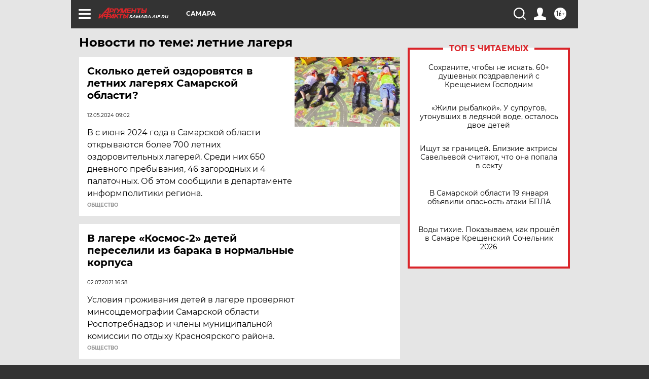

--- FILE ---
content_type: text/html
request_url: https://tns-counter.ru/nc01a**R%3Eundefined*aif_ru/ru/UTF-8/tmsec=aif_ru/280587782***
body_size: -73
content:
4F3D6E19696E7CC8X1768848584:4F3D6E19696E7CC8X1768848584